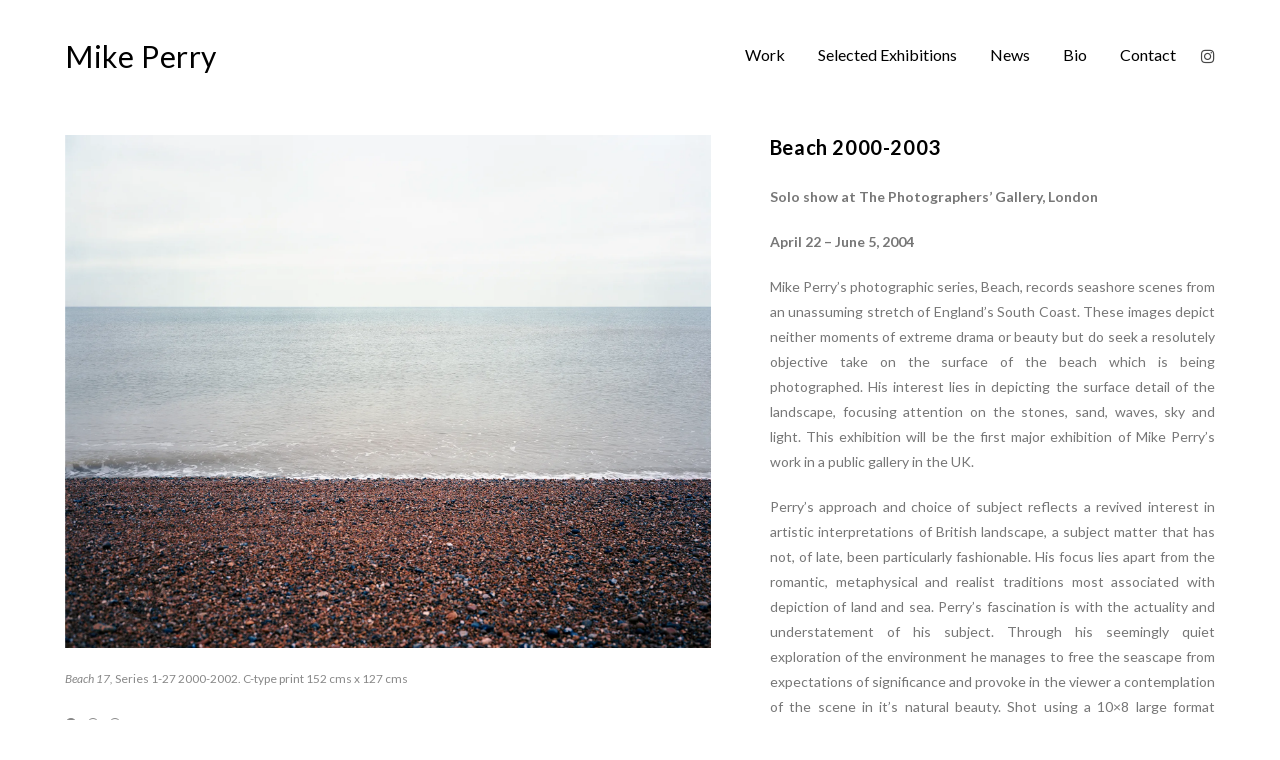

--- FILE ---
content_type: text/html; charset=UTF-8
request_url: https://m-perry.com/portfolio/beach/
body_size: 16353
content:
<!DOCTYPE html>
<html lang="en-GB">
<head>
	<meta charset="UTF-8">
	<meta name="viewport" content="width=device-width, initial-scale=1">
	<link rel="profile" href="http://gmpg.org/xfn/11">
	<link rel="pingback" href="https://m-perry.com/xmlrpc.php">
	<title>Beach  2000-2003 &#8211; Mike Perry</title>
<meta name='robots' content='max-image-preview:large' />
<link rel='dns-prefetch' href='//maps.google.com' />
<link rel='dns-prefetch' href='//stats.wp.com' />
<link rel='dns-prefetch' href='//fonts.googleapis.com' />
<link rel='preconnect' href='//i0.wp.com' />
<link rel='preconnect' href='//c0.wp.com' />
<link rel='preconnect' href='https://fonts.gstatic.com' crossorigin />
<link rel="alternate" type="application/rss+xml" title="Mike Perry &raquo; Feed" href="https://m-perry.com/feed/" />
<link rel="alternate" type="application/rss+xml" title="Mike Perry &raquo; Comments Feed" href="https://m-perry.com/comments/feed/" />
<link rel="alternate" title="oEmbed (JSON)" type="application/json+oembed" href="https://m-perry.com/wp-json/oembed/1.0/embed?url=https%3A%2F%2Fm-perry.com%2Fportfolio%2Fbeach%2F" />
<link rel="alternate" title="oEmbed (XML)" type="text/xml+oembed" href="https://m-perry.com/wp-json/oembed/1.0/embed?url=https%3A%2F%2Fm-perry.com%2Fportfolio%2Fbeach%2F&#038;format=xml" />
<style id='wp-img-auto-sizes-contain-inline-css' type='text/css'>
img:is([sizes=auto i],[sizes^="auto," i]){contain-intrinsic-size:3000px 1500px}
/*# sourceURL=wp-img-auto-sizes-contain-inline-css */
</style>
<style id='wp-emoji-styles-inline-css' type='text/css'>

	img.wp-smiley, img.emoji {
		display: inline !important;
		border: none !important;
		box-shadow: none !important;
		height: 1em !important;
		width: 1em !important;
		margin: 0 0.07em !important;
		vertical-align: -0.1em !important;
		background: none !important;
		padding: 0 !important;
	}
/*# sourceURL=wp-emoji-styles-inline-css */
</style>
<style id='wp-block-library-inline-css' type='text/css'>
:root{--wp-block-synced-color:#7a00df;--wp-block-synced-color--rgb:122,0,223;--wp-bound-block-color:var(--wp-block-synced-color);--wp-editor-canvas-background:#ddd;--wp-admin-theme-color:#007cba;--wp-admin-theme-color--rgb:0,124,186;--wp-admin-theme-color-darker-10:#006ba1;--wp-admin-theme-color-darker-10--rgb:0,107,160.5;--wp-admin-theme-color-darker-20:#005a87;--wp-admin-theme-color-darker-20--rgb:0,90,135;--wp-admin-border-width-focus:2px}@media (min-resolution:192dpi){:root{--wp-admin-border-width-focus:1.5px}}.wp-element-button{cursor:pointer}:root .has-very-light-gray-background-color{background-color:#eee}:root .has-very-dark-gray-background-color{background-color:#313131}:root .has-very-light-gray-color{color:#eee}:root .has-very-dark-gray-color{color:#313131}:root .has-vivid-green-cyan-to-vivid-cyan-blue-gradient-background{background:linear-gradient(135deg,#00d084,#0693e3)}:root .has-purple-crush-gradient-background{background:linear-gradient(135deg,#34e2e4,#4721fb 50%,#ab1dfe)}:root .has-hazy-dawn-gradient-background{background:linear-gradient(135deg,#faaca8,#dad0ec)}:root .has-subdued-olive-gradient-background{background:linear-gradient(135deg,#fafae1,#67a671)}:root .has-atomic-cream-gradient-background{background:linear-gradient(135deg,#fdd79a,#004a59)}:root .has-nightshade-gradient-background{background:linear-gradient(135deg,#330968,#31cdcf)}:root .has-midnight-gradient-background{background:linear-gradient(135deg,#020381,#2874fc)}:root{--wp--preset--font-size--normal:16px;--wp--preset--font-size--huge:42px}.has-regular-font-size{font-size:1em}.has-larger-font-size{font-size:2.625em}.has-normal-font-size{font-size:var(--wp--preset--font-size--normal)}.has-huge-font-size{font-size:var(--wp--preset--font-size--huge)}.has-text-align-center{text-align:center}.has-text-align-left{text-align:left}.has-text-align-right{text-align:right}.has-fit-text{white-space:nowrap!important}#end-resizable-editor-section{display:none}.aligncenter{clear:both}.items-justified-left{justify-content:flex-start}.items-justified-center{justify-content:center}.items-justified-right{justify-content:flex-end}.items-justified-space-between{justify-content:space-between}.screen-reader-text{border:0;clip-path:inset(50%);height:1px;margin:-1px;overflow:hidden;padding:0;position:absolute;width:1px;word-wrap:normal!important}.screen-reader-text:focus{background-color:#ddd;clip-path:none;color:#444;display:block;font-size:1em;height:auto;left:5px;line-height:normal;padding:15px 23px 14px;text-decoration:none;top:5px;width:auto;z-index:100000}html :where(.has-border-color){border-style:solid}html :where([style*=border-top-color]){border-top-style:solid}html :where([style*=border-right-color]){border-right-style:solid}html :where([style*=border-bottom-color]){border-bottom-style:solid}html :where([style*=border-left-color]){border-left-style:solid}html :where([style*=border-width]){border-style:solid}html :where([style*=border-top-width]){border-top-style:solid}html :where([style*=border-right-width]){border-right-style:solid}html :where([style*=border-bottom-width]){border-bottom-style:solid}html :where([style*=border-left-width]){border-left-style:solid}html :where(img[class*=wp-image-]){height:auto;max-width:100%}:where(figure){margin:0 0 1em}html :where(.is-position-sticky){--wp-admin--admin-bar--position-offset:var(--wp-admin--admin-bar--height,0px)}@media screen and (max-width:600px){html :where(.is-position-sticky){--wp-admin--admin-bar--position-offset:0px}}

/*# sourceURL=wp-block-library-inline-css */
</style><style id='global-styles-inline-css' type='text/css'>
:root{--wp--preset--aspect-ratio--square: 1;--wp--preset--aspect-ratio--4-3: 4/3;--wp--preset--aspect-ratio--3-4: 3/4;--wp--preset--aspect-ratio--3-2: 3/2;--wp--preset--aspect-ratio--2-3: 2/3;--wp--preset--aspect-ratio--16-9: 16/9;--wp--preset--aspect-ratio--9-16: 9/16;--wp--preset--color--black: #000000;--wp--preset--color--cyan-bluish-gray: #abb8c3;--wp--preset--color--white: #ffffff;--wp--preset--color--pale-pink: #f78da7;--wp--preset--color--vivid-red: #cf2e2e;--wp--preset--color--luminous-vivid-orange: #ff6900;--wp--preset--color--luminous-vivid-amber: #fcb900;--wp--preset--color--light-green-cyan: #7bdcb5;--wp--preset--color--vivid-green-cyan: #00d084;--wp--preset--color--pale-cyan-blue: #8ed1fc;--wp--preset--color--vivid-cyan-blue: #0693e3;--wp--preset--color--vivid-purple: #9b51e0;--wp--preset--gradient--vivid-cyan-blue-to-vivid-purple: linear-gradient(135deg,rgb(6,147,227) 0%,rgb(155,81,224) 100%);--wp--preset--gradient--light-green-cyan-to-vivid-green-cyan: linear-gradient(135deg,rgb(122,220,180) 0%,rgb(0,208,130) 100%);--wp--preset--gradient--luminous-vivid-amber-to-luminous-vivid-orange: linear-gradient(135deg,rgb(252,185,0) 0%,rgb(255,105,0) 100%);--wp--preset--gradient--luminous-vivid-orange-to-vivid-red: linear-gradient(135deg,rgb(255,105,0) 0%,rgb(207,46,46) 100%);--wp--preset--gradient--very-light-gray-to-cyan-bluish-gray: linear-gradient(135deg,rgb(238,238,238) 0%,rgb(169,184,195) 100%);--wp--preset--gradient--cool-to-warm-spectrum: linear-gradient(135deg,rgb(74,234,220) 0%,rgb(151,120,209) 20%,rgb(207,42,186) 40%,rgb(238,44,130) 60%,rgb(251,105,98) 80%,rgb(254,248,76) 100%);--wp--preset--gradient--blush-light-purple: linear-gradient(135deg,rgb(255,206,236) 0%,rgb(152,150,240) 100%);--wp--preset--gradient--blush-bordeaux: linear-gradient(135deg,rgb(254,205,165) 0%,rgb(254,45,45) 50%,rgb(107,0,62) 100%);--wp--preset--gradient--luminous-dusk: linear-gradient(135deg,rgb(255,203,112) 0%,rgb(199,81,192) 50%,rgb(65,88,208) 100%);--wp--preset--gradient--pale-ocean: linear-gradient(135deg,rgb(255,245,203) 0%,rgb(182,227,212) 50%,rgb(51,167,181) 100%);--wp--preset--gradient--electric-grass: linear-gradient(135deg,rgb(202,248,128) 0%,rgb(113,206,126) 100%);--wp--preset--gradient--midnight: linear-gradient(135deg,rgb(2,3,129) 0%,rgb(40,116,252) 100%);--wp--preset--font-size--small: 13px;--wp--preset--font-size--medium: 20px;--wp--preset--font-size--large: 36px;--wp--preset--font-size--x-large: 42px;--wp--preset--spacing--20: 0.44rem;--wp--preset--spacing--30: 0.67rem;--wp--preset--spacing--40: 1rem;--wp--preset--spacing--50: 1.5rem;--wp--preset--spacing--60: 2.25rem;--wp--preset--spacing--70: 3.38rem;--wp--preset--spacing--80: 5.06rem;--wp--preset--shadow--natural: 6px 6px 9px rgba(0, 0, 0, 0.2);--wp--preset--shadow--deep: 12px 12px 50px rgba(0, 0, 0, 0.4);--wp--preset--shadow--sharp: 6px 6px 0px rgba(0, 0, 0, 0.2);--wp--preset--shadow--outlined: 6px 6px 0px -3px rgb(255, 255, 255), 6px 6px rgb(0, 0, 0);--wp--preset--shadow--crisp: 6px 6px 0px rgb(0, 0, 0);}:where(.is-layout-flex){gap: 0.5em;}:where(.is-layout-grid){gap: 0.5em;}body .is-layout-flex{display: flex;}.is-layout-flex{flex-wrap: wrap;align-items: center;}.is-layout-flex > :is(*, div){margin: 0;}body .is-layout-grid{display: grid;}.is-layout-grid > :is(*, div){margin: 0;}:where(.wp-block-columns.is-layout-flex){gap: 2em;}:where(.wp-block-columns.is-layout-grid){gap: 2em;}:where(.wp-block-post-template.is-layout-flex){gap: 1.25em;}:where(.wp-block-post-template.is-layout-grid){gap: 1.25em;}.has-black-color{color: var(--wp--preset--color--black) !important;}.has-cyan-bluish-gray-color{color: var(--wp--preset--color--cyan-bluish-gray) !important;}.has-white-color{color: var(--wp--preset--color--white) !important;}.has-pale-pink-color{color: var(--wp--preset--color--pale-pink) !important;}.has-vivid-red-color{color: var(--wp--preset--color--vivid-red) !important;}.has-luminous-vivid-orange-color{color: var(--wp--preset--color--luminous-vivid-orange) !important;}.has-luminous-vivid-amber-color{color: var(--wp--preset--color--luminous-vivid-amber) !important;}.has-light-green-cyan-color{color: var(--wp--preset--color--light-green-cyan) !important;}.has-vivid-green-cyan-color{color: var(--wp--preset--color--vivid-green-cyan) !important;}.has-pale-cyan-blue-color{color: var(--wp--preset--color--pale-cyan-blue) !important;}.has-vivid-cyan-blue-color{color: var(--wp--preset--color--vivid-cyan-blue) !important;}.has-vivid-purple-color{color: var(--wp--preset--color--vivid-purple) !important;}.has-black-background-color{background-color: var(--wp--preset--color--black) !important;}.has-cyan-bluish-gray-background-color{background-color: var(--wp--preset--color--cyan-bluish-gray) !important;}.has-white-background-color{background-color: var(--wp--preset--color--white) !important;}.has-pale-pink-background-color{background-color: var(--wp--preset--color--pale-pink) !important;}.has-vivid-red-background-color{background-color: var(--wp--preset--color--vivid-red) !important;}.has-luminous-vivid-orange-background-color{background-color: var(--wp--preset--color--luminous-vivid-orange) !important;}.has-luminous-vivid-amber-background-color{background-color: var(--wp--preset--color--luminous-vivid-amber) !important;}.has-light-green-cyan-background-color{background-color: var(--wp--preset--color--light-green-cyan) !important;}.has-vivid-green-cyan-background-color{background-color: var(--wp--preset--color--vivid-green-cyan) !important;}.has-pale-cyan-blue-background-color{background-color: var(--wp--preset--color--pale-cyan-blue) !important;}.has-vivid-cyan-blue-background-color{background-color: var(--wp--preset--color--vivid-cyan-blue) !important;}.has-vivid-purple-background-color{background-color: var(--wp--preset--color--vivid-purple) !important;}.has-black-border-color{border-color: var(--wp--preset--color--black) !important;}.has-cyan-bluish-gray-border-color{border-color: var(--wp--preset--color--cyan-bluish-gray) !important;}.has-white-border-color{border-color: var(--wp--preset--color--white) !important;}.has-pale-pink-border-color{border-color: var(--wp--preset--color--pale-pink) !important;}.has-vivid-red-border-color{border-color: var(--wp--preset--color--vivid-red) !important;}.has-luminous-vivid-orange-border-color{border-color: var(--wp--preset--color--luminous-vivid-orange) !important;}.has-luminous-vivid-amber-border-color{border-color: var(--wp--preset--color--luminous-vivid-amber) !important;}.has-light-green-cyan-border-color{border-color: var(--wp--preset--color--light-green-cyan) !important;}.has-vivid-green-cyan-border-color{border-color: var(--wp--preset--color--vivid-green-cyan) !important;}.has-pale-cyan-blue-border-color{border-color: var(--wp--preset--color--pale-cyan-blue) !important;}.has-vivid-cyan-blue-border-color{border-color: var(--wp--preset--color--vivid-cyan-blue) !important;}.has-vivid-purple-border-color{border-color: var(--wp--preset--color--vivid-purple) !important;}.has-vivid-cyan-blue-to-vivid-purple-gradient-background{background: var(--wp--preset--gradient--vivid-cyan-blue-to-vivid-purple) !important;}.has-light-green-cyan-to-vivid-green-cyan-gradient-background{background: var(--wp--preset--gradient--light-green-cyan-to-vivid-green-cyan) !important;}.has-luminous-vivid-amber-to-luminous-vivid-orange-gradient-background{background: var(--wp--preset--gradient--luminous-vivid-amber-to-luminous-vivid-orange) !important;}.has-luminous-vivid-orange-to-vivid-red-gradient-background{background: var(--wp--preset--gradient--luminous-vivid-orange-to-vivid-red) !important;}.has-very-light-gray-to-cyan-bluish-gray-gradient-background{background: var(--wp--preset--gradient--very-light-gray-to-cyan-bluish-gray) !important;}.has-cool-to-warm-spectrum-gradient-background{background: var(--wp--preset--gradient--cool-to-warm-spectrum) !important;}.has-blush-light-purple-gradient-background{background: var(--wp--preset--gradient--blush-light-purple) !important;}.has-blush-bordeaux-gradient-background{background: var(--wp--preset--gradient--blush-bordeaux) !important;}.has-luminous-dusk-gradient-background{background: var(--wp--preset--gradient--luminous-dusk) !important;}.has-pale-ocean-gradient-background{background: var(--wp--preset--gradient--pale-ocean) !important;}.has-electric-grass-gradient-background{background: var(--wp--preset--gradient--electric-grass) !important;}.has-midnight-gradient-background{background: var(--wp--preset--gradient--midnight) !important;}.has-small-font-size{font-size: var(--wp--preset--font-size--small) !important;}.has-medium-font-size{font-size: var(--wp--preset--font-size--medium) !important;}.has-large-font-size{font-size: var(--wp--preset--font-size--large) !important;}.has-x-large-font-size{font-size: var(--wp--preset--font-size--x-large) !important;}
/*# sourceURL=global-styles-inline-css */
</style>

<style id='classic-theme-styles-inline-css' type='text/css'>
/*! This file is auto-generated */
.wp-block-button__link{color:#fff;background-color:#32373c;border-radius:9999px;box-shadow:none;text-decoration:none;padding:calc(.667em + 2px) calc(1.333em + 2px);font-size:1.125em}.wp-block-file__button{background:#32373c;color:#fff;text-decoration:none}
/*# sourceURL=/wp-includes/css/classic-themes.min.css */
</style>
<link rel='stylesheet' id='ionicons-css' href='https://m-perry.com/wp-content/themes/fortun/css/ionicons.min.css?ver=2.0.1' type='text/css' media='all' />
<link rel='stylesheet' id='font-awesome-css' href='https://m-perry.com/wp-content/themes/fortun/css/font-awesome.min.css?ver=4.7' type='text/css' media='all' />
<link rel='stylesheet' id='pe-stroke-css' href='https://m-perry.com/wp-content/themes/fortun/css/Pe-icon-7-stroke.min.css?ver=1.2.0' type='text/css' media='all' />
<link rel='stylesheet' id='pe-filled-css' href='https://m-perry.com/wp-content/themes/fortun/css/Pe-icon-7-filled.min.css?ver=1.2.0' type='text/css' media='all' />
<link rel='stylesheet' id='linea-arrows-css' href='https://m-perry.com/wp-content/themes/fortun/css/linea-arrows.min.css?ver=1.0' type='text/css' media='all' />
<link rel='stylesheet' id='linea-basic-css' href='https://m-perry.com/wp-content/themes/fortun/css/linea-basic.min.css?ver=1.0' type='text/css' media='all' />
<link rel='stylesheet' id='linea-elaboration-css' href='https://m-perry.com/wp-content/themes/fortun/css/linea-elaboration.min.css?ver=1.0' type='text/css' media='all' />
<link rel='stylesheet' id='linea-ecommerce-css' href='https://m-perry.com/wp-content/themes/fortun/css/linea-ecommerce.min.css?ver=1.0' type='text/css' media='all' />
<link rel='stylesheet' id='linea-software-css' href='https://m-perry.com/wp-content/themes/fortun/css/linea-software.min.css?ver=1.0' type='text/css' media='all' />
<link rel='stylesheet' id='linea-music-css' href='https://m-perry.com/wp-content/themes/fortun/css/linea-music.min.css?ver=1.0' type='text/css' media='all' />
<link rel='stylesheet' id='linea-weather-css' href='https://m-perry.com/wp-content/themes/fortun/css/linea-weather.min.css?ver=1.0' type='text/css' media='all' />
<link rel='stylesheet' id='webfont-medical-icons-css' href='https://m-perry.com/wp-content/themes/fortun/css/wfmi-style.min.css?ver=1.0' type='text/css' media='all' />
<link rel='stylesheet' id='fortun-plugins-style-css' href='https://m-perry.com/wp-content/themes/fortun/css/fortun-plugins.css?ver=6.9' type='text/css' media='all' />
<link rel='stylesheet' id='fortun-bootstrap-css' href='https://m-perry.com/wp-content/themes/fortun/css/fortun.css?ver=6.9' type='text/css' media='all' />
<link rel='stylesheet' id='fortun-style-css' href='https://m-perry.com/wp-content/themes/fortun/style.css?ver=1.2.5' type='text/css' media='all' />
<link rel='stylesheet' id='fortun-style-demo17-css' href='https://m-perry.com/wp-content/themes/fortun/css/demo17.css?ver=1.2.5' type='text/css' media='all' />
<link rel='stylesheet' id='fortun-responsive-css' href='https://m-perry.com/wp-content/themes/fortun/css/responsive.css?ver=1.2.5' type='text/css' media='all' />
<link rel='stylesheet' id='fortun-fonts-css' href='//fonts.googleapis.com/css?family=Poppins%3A600%7CSource+Sans+Pro%3A400%2C600%2C700&#038;ver=6.9' type='text/css' media='all' />
<link rel='stylesheet' id='fortun-custom-styles-css' href='https://m-perry.com/wp-content/themes/fortun/css/custom.css?ver=6.9' type='text/css' media='all' />
<style id='fortun-custom-styles-inline-css' type='text/css'>
body{
				visibility: hidden;
			}/* Container */
		@media (min-width:768px) {
			.container {
				width: 670px;
			}
			.boxed{
				width: 750px;
			}
		}
		@media (min-width:992px) {
			.container, .container .megamenu .sub-menu {
				width: 870px;
			}
			.boxed{
				width: 970px;
			}
		}
		@media (min-width:1200px) {
			.container, .container .megamenu .sub-menu {
				width: 870px;
			}
			.boxed{
				width: 1170px;
			}
		}
		@media (min-width:1500px) {
			.container, .container .megamenu .sub-menu{
				width: 870px;
			}
			.boxed{
				width: 1170px;
			}
		}.header-icon img{
				max-height:64px;
				height:64px;
			}
			@media (max-width: 767px) {	
				.header-icon img {
					max-height:28px;
				}
			}.nav-menu{
					line-height: 110px;
				}
				.header-menu-icons{
					margin: 39px 0px;
				}
				.toggle-nav-menu{
					padding: 30px 0px;
				}
				@media (max-width: 767px) {	
					.header-menu-icons{
						margin:14px 0;
					}
					.toggle-nav-menu{
						padding: 12px 0px;
					}
				}/* Fortun Custom CSS */
		body{
			font-size: 14px;
			line-height: ;
			text-transform: none;
		}
		h1, .h1{
			font-size: 24px;
		}
		h2, .h2{
			font-size: 24px;
		}
		h3, .h3{
			font-size: 20px;
		}
		h4, .h4{
			font-size: 16px;
		}
		h5, .h5{
			font-size: 20px;
		}
		h6, .h6{
			font-size: 12px;
		}
		ul.nav-menu-content >li, div.nav-menu-content ul > li, ul.nav-menu-content >li >a, div.nav-menu-content ul > li > a{
			font-size: 16px;
		}
		.nav-menu a, .tab-nav-menu a{
			text-transform: none;
		}
		.burg-text{
			color: ;
		}
		@media (max-width: 1199px) {
			.header-navigation-menu.strip-header-menu{
				background-color: rgba(248,246,246,1);
			}
		}
		@media (min-width: 1200px) {
			.strip-header-menu .activeBurg.burg:before, .strip-header-menu .activeBurg.burg:after{
				background-color: ;
			}
			.strip-header-menu.header-sticky.top-sticky .toggle-nav-menu-additional .activeBurg.burg:before, .strip-header-menu.header-sticky.top-sticky .toggle-nav-menu-additional .activeBurg.burg:after{
				background-color: ;
			}
		}
		.header-sticky.top-sticky .toggle-nav-menu-additional .burg-text{
			color: ;
		}
		
		h1, h2, h3, h4, h5, h6,.h1,.h2,.h3,.h4,.h5,.h6, .primary-typo, .vc_tta-title-text{
			line-height: ;
			text-transform: none;
		}
		.section-sub-heading-text, .additional-typo{
			line-height: ;
			text-transform: none;
		}

		.has-menu-button ul.nav-menu-content >li:last-child >a, .has-menu-button div.nav-menu-content >ul >li:last-child >a{
			font-size: 14px;
		}
		.has-menu-button ul.nav-menu-content >li:last-child >a, .has-menu-button div.nav-menu-content >ul >li:last-child >a{
			color: #FFFFFF !important;
		}

		.special-typo{
			line-height: ;
			text-transform: none;
		}

		.preloader-style-2 .cssload-loader:before{
			border-color: #FFFFFF;
		}

		/* Fortun Custom Colors */
		blockquote{
			border-color: #000000;
		}

		/* Buttons */
		.btn-default, input.btn-default {
			color: #fff;
			background-color: #333333;
			border-color: #333333;
		}
		.btn-default:hover, input.btn-default:hover {
			color: #333333;
			background-color: transparent;
			border-color: #333333;
		}
		.btn-primary, input.btn-primary {
			color: #fff;
			background-color: ;
			border-color: ;
		}
		.btn-primary:hover, input.btn-primary:hover{
			color: ;
			background-color: transparent;
			border-color: ;
		}
		.btn-accent, input.btn-accent {
			color: #fff;
			background-color: #000000;
			border-color: #000000;
		}
		.btn-accent:hover, input.btn-accent:hover {
			color: #000000;
			background-color: transparent;
			border-color: #000000;
		}
		.btn-alt, .btn-alt:focus, .btn-alt:hover, input.btn-alt, input.btn-alt:focus, input.btn-alt:hover {
			background-color: transparent;
		}
		.btn-default.btn-alt, input.btn-default.btn-alt {
			color: #333333;
			border-color: #333333;
		}
		.btn-primary.btn-alt, input.btn-primary.btn-alt {
			color: ;
			border-color: ;
		}
		.btn-accent.btn-alt, input.btn-accent.btn-alt {
			color: #000000;
			border-color: #000000;
		}
		.btn-default.btn-alt:hover, input.btn-default.btn-alt:hover {
			background-color: #333333;
			color: #fff;
			border-color: #333333;
		}
		.btn-primary.btn-alt:hover, input.btn-primary.btn-alt:hover {
			background-color: ;
			color: #fff;
			border-color: ;
		}
		.btn-accent.btn-alt:hover, input.btn-accent.btn-alt:hover {
			background-color: #000000;
			color: #fff;
			border-color: #000000;
		}
		.btn-link {
			color: ;
			border-color: transparent;
		}
		.btn-link:hover {
			border-color: ;
		}
		
		/* Custom colors */
		.additional-nav-menu a:hover, .nav-menu-content li a:hover, .nav-menu-content li a:active, .nav-menu-content li.current-menu-item:not(.current_page_item) > a, .nav-menu-content li ul li.current-menu-item:not(.current_page_item) > a, .nav-menu-content li.current-menu-item:not(.current_page_item) > a:hover, .nav-menu-content li ul li.current-menu-item:not(.current_page_item) > a:hover, .tab-nav-menu a:hover, .header-toggle ul a:hover, .post-author a, .post-sharing-buttons a:hover, .widget_fortun_social_icons a:hover, .sidebar .widget-title, .filter a:hover, .filter a:focus, .filter a.active, .section-heading-icon, .agni_custom_heading i{
			color: #000000;
		}
		.nav-menu-content li.current-menu-item:not(.current_page_item) > a, .nav-menu-content li ul li.current-menu-item:not(.current_page_item) > a, .nav-menu-content li.current-menu-item:not(.current_page_item) > a:hover, .nav-menu-content li ul li.current-menu-item:not(.current_page_item) > a:hover{
			color: #000000;
		}
		.nav-menu-content .current_page_ancestor .current-menu-item:not(.current_page_item) > a {
		    color:#000000;
		}
		.nav-menu-content .current_page_ancestor .current-menu-item:not(.current_page_item) > a:hover {
			color:#000000;
		}

		.sticky:before, .owl-dot.active span, .page-numbers li span:not(.dots), .blog-single-post .tags-links a, .pricing-style-1 .pricing-title, #jpreBar{
			background-color: #000000;
		}
		.owl-dot span, #fp-nav ul li a.active span,
#fp-nav ul li:hover a.active span, #multiscroll-nav li .active span, .slides-pagination a.current, .entry-title:after, .page-numbers li span:not(.dots), .widget_fortun_social_icons a:hover, .sidebar .widget-title, .member-meta, .milestone-style-1  .mile-count h3:after, .feature-box-title:after{
			border-color: #000000;
		}

		input[type="text"], input[type="email"], input[type="url"], input[type="password"], input[type="search"], textarea, a, .h1, .h2, .h3, .h4, .h5, .h6, h1, h2, h3, h4, h5, h6, .h1 .small, .h1 small, .h2 .small, .h2 small, .h3 .small, .h3 small, .h4 .small, .h4 small, .h5 .small, .h5 small, .h6 .small, .h6 small, h1 .small, h1 small, h2 .small, h2 small, h3 .small, h3 small, h4 .small, h4 small, h5 .small, h5 small, h6 .small, h6 small, .toggle-nav-menu, .slides-navigation a, .portfolio-navigation-container .post-navigation a, .footer-bar .textwidget i{
			color: ;
		}
		.nav-tabs-style-3 .nav-tabs li.active, .divide-line span, .accordion-style-3 .panel-title:not(.collapsed){
			background-color: ;
		}
		.nav-tabs-style-1 .nav-tabs li.active a, .nav-tabs li a:hover, .nav-tabs li a:focus, .nav-tabs-style-2 .nav-tabs li.active, .accordion-style-1 .panel-title, .accordion-style-1 .panel-title.collapsed:hover, .accordion-style-1 .panel-title.collapsed:focus, .accordion-style-3 .panel-title:not(.collapsed){
			border-color: ;
		}

		body, .post-sharing-buttons a, .widget_fortun_instagram_feed .follow-link{
			color: #333333;
		}
		.widget_fortun_instagram_feed .follow-link{
			border-color: #333333;
		}

		/* General & Contact form buttons */
		.btn-default {
			background-color: #333333;
			border-color: #333333;
		}
		.btn-default:hover {
			color: #333333;
			background-color: transparent;
		}
		.btn-primary {
			background-color: ;
			border-color: ;
		}
		.btn-primary:hover {
			color: ;
			background-color: transparent;
		}
		.btn-accent {
			background-color: #000000;
			border-color: #000000;
		}
		.btn-accent:hover {
			color: #000000;
			background-color: transparent;
		}
		.btn-alt, .btn-alt:focus, .btn-alt:hover {
			background-color: transparent;
		}
		.btn-default.btn-alt {
			color: #333333;
		}
		.btn-primary.btn-alt {
			color: ;
		}
		.btn-accent.btn-alt {
			color: #000000;
		}
		.btn-default.btn-alt:hover {
			background-color: #333333;
			color: #fff;
		}
		.btn-primary.btn-alt:hover {
			background-color: ;
			color: #fff;
		}
		.btn-accent.btn-alt:hover {
			background-color: #000000;
			color: #fff;
		}
		.btn-link {
			color: ;
			border-color: transparent;
		}
		.btn-link:hover {
			border-color: ;
		}

		.has-padding, .has-padding .top-padding, .has-padding .bottom-padding, .has-padding .header-sticky, .has-padding .header-top-bar, .has-padding .header-navigation-menu{
			border-width: 50px;
		}
		@media (max-width:767px) {
			.has-padding, .has-padding .top-padding, .has-padding .bottom-padding{
				border-width: 0;
			}
		}
		@media (min-width:1200px) {
			.has-padding .side-header-menu{
				margin-left: 50px;
				margin-top: 50px;
				bottom: 50px;
			}
		}
		@media (min-width:768px) {
			.has-padding .mfp-main .mfp-container{
				border-width: 50px;
			}
		}
		.has-padding, .has-padding .top-padding, .has-padding .bottom-padding, .has-padding .header-top-bar, .has-padding .header-navigation-menu, .has-padding .mfp-main .mfp-container{
			border-color: #fff;
		}

		.toggle-circled{
		    border-color: #474747;
		}
		.header-social a, .header-toggle a, .header-toggle span{
		    color: #474747;
		}
		.header-toggle ul a:hover{
		    color: #ff655c;
		}
		.header-sticky.top-sticky:not(.side-header-menu) .header-menu-icons-additional-color .toggle-circled{
		    border-color: ;
		}
		.header-sticky.top-sticky:not(.side-header-menu) .header-menu-icons-additional-color .header-social a, .header-sticky.top-sticky:not(.side-header-menu) .header-menu-icons-additional-color .header-toggle a, .header-sticky.top-sticky:not(.side-header-menu) .header-menu-icons-additional-color .header-toggle span{
		    color: ;
		}
		.header-sticky.top-sticky:not(.side-header-menu) .header-menu-icons-additional-color .header-toggle ul a:hover{
		    color: ;
		}
		
		.toggle-nav-menu{
			color: #000000;
		}
		.header-sticky.top-sticky .toggle-nav-menu.toggle-nav-menu-additional{
			color: ;
		}
		/*.burg-text{
			color: #000000;
		}*/
		.burg, .burg:before, .burg:after{
			background-color: #000000;
		}
		.activeBurg{
			background-color: transparent !important;
		}

		.header-sticky.top-sticky .toggle-nav-menu-additional .burg, .header-sticky.top-sticky .toggle-nav-menu-additional .burg:before, .header-sticky.top-sticky .toggle-nav-menu-additional .burg:after{
			background-color: ;
		}
		.activeBurg.burg, .activeBurg.burg:before, .activeBurg.burg:after{
			background-color: #000000;
		}
		.header-sticky.top-sticky .toggle-nav-menu-additional .activeBurg.burg, .header-sticky.top-sticky .toggle-nav-menu-additional .activeBurg.burg:before, .header-sticky.top-sticky .toggle-nav-menu-additional .activeBurg.burg:after{
			background-color: #000000;
		}
		.header-navigation-menu .header-menu-content, .side-header-menu .tab-nav-menu, .reverse_skin.header-sticky.top-sticky.header-navigation-menu.header-menu-border-additional:not(.side-header-menu) .header-menu-content, .reverse_skin.header-sticky.top-sticky.side-header-menu.header-menu-border-additional:not(.side-header-menu) .tab-nav-menu{
			border-left:0;
			border-right:0;
			border-top: 0px;
			border-bottom: 0px;
			border-style: solid;
		}
		.header-sticky.top-sticky.header-navigation-menu.header-menu-border-additional:not(.side-header-menu) .header-menu-content, .header-sticky.top-sticky.side-header-menu.header-menu-border-additional:not(.side-header-menu) .tab-nav-menu, .reverse_skin.header-navigation-menu .header-menu-content, .reverse_skin.side-header-menu .tab-nav-menu{
			border-top: 0px;
			border-bottom: 0px;
			border-style: solid;
		}
		
		
		/* Reverse Skin */
		.reverse_skin .toggle-circled{
		    border-color: ;
		}
		.reverse_skin .header-social a, .reverse_skin .header-toggle a, .reverse_skin .header-toggle span{
		    color: ;
		}
		.reverse_skin .header-toggle ul a:hover{
		    color: ;
		}
		.reverse_skin.header-sticky.top-sticky:not(.side-header-menu) .header-menu-icons-additional-color .toggle-circled{
		    border-color: #474747;
		}
		.reverse_skin.header-sticky.top-sticky:not(.side-header-menu) .header-menu-icons-additional-color .header-social a, .reverse_skin.header-sticky.top-sticky:not(.side-header-menu) .header-menu-icons-additional-color .header-toggle a, .reverse_skin.header-sticky.top-sticky:not(.side-header-menu) .header-menu-icons-additional-color .header-toggle span{
		    color: #474747;
		}
		.reverse_skin.header-sticky.top-sticky:not(.side-header-menu) .header-menu-icons-additional-color .header-toggle ul a:hover{
		    color: #ff655c;
		}
		
		.reverse_skin .toggle-nav-menu{
			color: ;
		}
		.reverse_skin.header-sticky.top-sticky .toggle-nav-menu.toggle-nav-menu-additional{
			color: #000000;
		}
		.reverse_skin .burg, .reverse_skin .burg:before, .reverse_skin .burg:after{
			background-color: ;
		}

		.reverse_skin.header-sticky.top-sticky .toggle-nav-menu-additional .burg, .reverse_skin.header-sticky.top-sticky .toggle-nav-menu-additional .burg:before, .reverse_skin.header-sticky.top-sticky .toggle-nav-menu-additional .burg:after{
			background-color: #000000;
		}
		.reverse_skin .activeBurg.burg, .reverse_skin .activeBurg.burg:before, .reverse_skin .activeBurg.burg:after{
			background-color: #000000;
		}
		.reverse_skin.header-sticky.top-sticky .toggle-nav-menu-additional .activeBurg.burg, .reverse_skin.header-sticky.top-sticky .toggle-nav-menu-additional .activeBurg.burg:before, .reverse_skin.header-sticky.top-sticky .toggle-nav-menu-additional .activeBurg.burg:after{
			background-color: #000000;
		}

		.footer-social .circled{
			color: #000;
		}
		.footer-social a, .footer-social .circled{
			color: #000;
		}
		.footer-social .circled{
			border-color: #000;
		}
		.footer-social a:hover, .footer-social .circled:hover{
			color: #ff655c;
		}
		.footer-social .circled:hover{
			border-color: #ff655c;
		}
		.activeBurg.burg, .header-sticky.top-sticky .toggle-nav-menu-additional .activeBurg.burg, .reverse_skin .activeBurg.burg, .reverse_skin.header-sticky.top-sticky .toggle-nav-menu-additional .activeBurg.burg{
			background-color: transparent;
		}
		.portfolio-navigation-container .post-navigation a {
		    background-color: transparent;
		}
#header{
   margin: 0 auto;
}
/* your styles here & you can delete above reference */
.portfolio-navigation-container .portfolio-navigation .nav-links {
    display: block;
    width: 100%;
    right: 0px;
    left: 0;
    background-color: #ffffff;
}
.agni-gallery-figure figcaption {
    position: inherit;
    bottom: 0;
    left: 0;
    padding: 2px 12px;
    color: #888;
    font-size: 85%;
}
.owl-dots {
    text-align: right;
    margin-top: 20px;
}
.portfolio-single-media .agni-image-figure figcaption, .portfolio-single-media .agni-gallery-figure figcaption {
    padding: 10px 0px;
}
.portfolio-single-layout-side .portfolio-entry-content {
    max-height: 100%;
    overflow-y: hidden;
}
.portfolio-single-layout-side .portfolio-single-content:last-child .portfolio-single-content-inner, .has-fullwidth .portfolio-single-layout-side .portfolio-single-content:first-child .portfolio-single-content-inner {
    padding-left: 0%;
}
.portfolio-bottom-caption {
    padding: 5px 0px;
}
.footer-social .social-icons {
    display: none;
}
.portfolio-single-layout-side .portfolio-single-content:last-child .portfolio-single-content-inner, .has-fullwidth .portfolio-single-layout-side .portfolio-single-content:first-child .portfolio-single-content-inner {
    padding-left: 1em;
    padding-right: 1em;
}
.mfp-image-popup .mfp-arrow {
    position: absolute;
    color: #fff;
    opacity: 0.7;
    margin: 0;
    top: 52%;
    margin-top: -55px;
    padding: 0;
    -webkit-tap-highlight-color: rgba(0, 0, 0, 0);
}
.has-fullwidth:not(.has-container) .page-container {
    padding: 15px;
}
.container, .container-fluid {
    margin-right: auto;
    margin-left: auto;
    padding-left: 0px;
    padding-right: 0px;
}
.footer-text {
    font-size: 80%;
    color: #999;
    padding: 10px 15px;
}
.fullwidth-header-menu .header-menu-content, .fullwidth-header-menu.header-top-bar {
    padding: 0 0px;
}
.header-menu-flex {
    display: -webkit-box;
    display: -webkit-flex;
    display: -ms-flexbox;
    display: flex;
    -webkit-box-orient: horizontal;
    -webkit-box-direction: normal;
    -webkit-flex-direction: row;
    -ms-flex-direction: row;
    flex-direction: row;
    -webkit-box-align: center;
    -webkit-align-items: center;
    -ms-flex-align: center;
    align-items: center;
    -webkit-box-pack: justify;
    -webkit-justify-content: space-between;
    -ms-flex-pack: justify;
    justify-content: space-between;
    padding: 15px;
}
.portfolio-bottom-caption-title a {
    font-size: 80%;
    font-weight: 400;
}
    .has-fullwidth:not(.has-container) .page-container {
    padding: 0px 15px;
    padding-top: 0px;
    padding-right: 15px;
    padding-bottom: 0px;
    padding-left: 15px;
}
.has-fullwidth-column-no-padding > .agni_column > .agni_column-inner {
    padding-left: 0;
    padding-right: 0;
    padding-top: 0px !important;
}
.sticky:before, .owl-dot.active span, .page-numbers li span:not(.dots), .blog-single-post .tags-links a, .pricing-style-1 .pricing-title, #jpreBar {
    background-color: #888;
}
.owl-dot span, #fp-nav ul li a.active span, #fp-nav ul li:hover a.active span, #multiscroll-nav li .active span, .slides-pagination a.current, .entry-title:after, .page-numbers li span:not(.dots), .widget_fortun_social_icons a:hover, .sidebar .widget-title, .member-meta, .milestone-style-1 .mile-count h3:after, .feature-box-title:after {
    border-color: #888;
}

.header-menu-flex {
    padding: 15px;
    padding-top: 0px;
    padding-right: 15px;
    padding-bottom: 0px;
    padding-left: 15px;
}
.container .megamenu .sub-menu {
    max-width: 870px;
}

.has-fullwidth:not(.has-container) .page-row {
    margin: 0;
    padding-top: 2%;
}
.page .has-margin, .blog .has-margin {
    padding: 2% 0;
}
.portfolio-single-container {
    padding-top: 2%;
    padding-bottom: 2%;
}
.portfolio-navigation-container .portfolio-navigation .nav-links {
    display: none;
    width: 100%;
    right: 0px;
    left: 0;
    background-color: #ffffff;
}
.has-fullwidth .portfolio-single-container {
    padding-top: 2%;
    overflow: hidden;
}
.blog .col-md-offset-2 {
    margin-left: 0;
}
.blog .col-md-8 {
    width: 100%;
}
.blog-single-post-content .container {
    width: 100%;
    padding: 15px;
}
.blog-single-post .entry-meta {
    display: none;
}
.blog-single-post .post-navigation, .author-bio {
    display: none;
}
.has-padding, .has-padding .top-padding, .has-padding .bottom-padding, .has-padding .header-sticky, .has-padding .header-top-bar, .has-padding .header-navigation-menu {
    border-width: 0px 50px 0px 50px;
}
.has-fullwidth .portfolio-single-layout-side .portfolio-single-content:last-child .portfolio-single-content-inner, .portfolio-single-layout-side .portfolio-single-content:first-child .portfolio-single-content-inner {
    padding-right: 15px;
}
.portfolio-single-layout-side .portfolio-entry-content {
    max-height: 100%;
    overflow-y: hidden;
    text-align: justify;
}
.portfolio-title {
    font-size: 20px;
    margin-top: 0;
    margin-bottom: 10px;
    color: black;
}
body, .default-typo {
    font-family: Lato,Arial, Helvetica, sans-serif;
    letter-spacing: 0em;
    font-weight: 400;
    font-style: normal;
    color: #777;
}
.blog-single-post .entry-content img {
    margin-top: 0px;
    margin-bottom: 0px;
}
.blog-single-post-content .container {
    width: 100%;
    padding: 0px;
}
h1, h2, h3, h4, h5, h6, .blog-post .entry-title a, .blog .posted-on a {
    color: #333;
}
.agni-gallery .carousel-gallery {
    margin-left: 0;
    margin-right: 0;
    margin-bottom: 20px;
}
.blog-single-post .no-sidebar .entry-content figure:not(.alignleft):not(.alignright):not(.aligncenter) img {
    width: auto;
    max-width: 100%;
}
.blog-single-post .no-sidebar .entry-thumbnail, .blog-single-post .no-sidebar .entry-content figure:not(.alignleft):not(.alignright):not(.aligncenter) img {
    max-width: 100%;
    margin-left: 0px;
    width: calc(100% + 10vw);
}
.wp-caption-text {
    text-align: left;
}
.portfolio-single-media .agni-image-figure figcaption, .portfolio-single-media .agni-gallery-figure figcaption {
    padding: 20px 0px 50px 0px;
}
.owl-dots {
    text-align: left;
    margin-top: 20px;
}
.portfolio-single-media .owl-controls {
    margin: 0;
    position: absolute;
    bottom: 10px;
    right: 0;
    left: -5px;
}
.mfp-image-popup .mfp-arrow {
    position: absolute;
    color: #999;
    opacity: 0.7;
    margin: 0;
    top: 52%;
    margin-top: -55px;
    padding: 0;
    -webkit-tap-highlight-color: rgba(0, 0, 0, 0);
}
.agni-slide-content-container {
    -webkit-box-align: start;
    -ms-flex-align: start;
    align-items: flex-start;
    width: 100%;
}
.wp-caption .wp-caption-text {
    margin: 0.4em 0;
}

.safari .owl-item{
    -webkit-transform: translateZ(0) scale(1.0, 1.0);
}
.agni-slide-bg-image {
    /* height: 100%; */
    height: 90vh !important;
    
}
.single-post .entry-thumbnail{
display: none;

}
.entry-meta .cat-links {
    display: none !important;
}
.h4, .h5, .h6, h4, h5, h6 {
    margin-top: 11px;
    margin-bottom: 30px;
}
.overlay {
    position: absolute;
    top: 0
px
;
    left: 0
px
;
    bottom: 0
px
;
    width: 100%;
    background-color: rgb(0 0 0 / 40%);
}
/*# sourceURL=fortun-custom-styles-inline-css */
</style>
<link rel='stylesheet' id='agni-custom-font-css' href='https://m-perry.com/wp-content/plugins/agni-fortun-plugin/inc/agni-custom-fonts/css/custom.css?ver=6.9' type='text/css' media='all' />
<link rel="preload" as="style" href="https://fonts.googleapis.com/css?family=Lato:100,300,400,700,900,100italic,300italic,400italic,700italic,900italic&#038;display=swap&#038;ver=1718488214" /><link rel="stylesheet" href="https://fonts.googleapis.com/css?family=Lato:100,300,400,700,900,100italic,300italic,400italic,700italic,900italic&#038;display=swap&#038;ver=1718488214" media="print" onload="this.media='all'"><noscript><link rel="stylesheet" href="https://fonts.googleapis.com/css?family=Lato:100,300,400,700,900,100italic,300italic,400italic,700italic,900italic&#038;display=swap&#038;ver=1718488214" /></noscript><script type="text/javascript" src="https://c0.wp.com/c/6.9/wp-includes/js/jquery/jquery.min.js" id="jquery-core-js"></script>
<script type="text/javascript" src="https://c0.wp.com/c/6.9/wp-includes/js/jquery/jquery-migrate.min.js" id="jquery-migrate-js"></script>
<script type="text/javascript" id="jquery-migrate-js-after">
/* <![CDATA[ */
(function($) {jQuery(document).ready(function(){


}); })(jQuery)
//# sourceURL=jquery-migrate-js-after
/* ]]> */
</script>
<script type="text/javascript" src="//maps.google.com/maps/api/js?ver=6.9" id="googleapi-js"></script>
<script></script><link rel="https://api.w.org/" href="https://m-perry.com/wp-json/" /><link rel="alternate" title="JSON" type="application/json" href="https://m-perry.com/wp-json/wp/v2/portfolio/1612" /><link rel="EditURI" type="application/rsd+xml" title="RSD" href="https://m-perry.com/xmlrpc.php?rsd" />
<meta name="generator" content="WordPress 6.9" />
<link rel="canonical" href="https://m-perry.com/portfolio/beach/" />
<link rel='shortlink' href='https://m-perry.com/?p=1612' />
		<script type="text/javascript">
			var _statcounter = _statcounter || [];
			_statcounter.push({"tags": {"author": "m-perry"}});
		</script>
			<style>img#wpstats{display:none}</style>
		<style type="text/css">.recentcomments a{display:inline !important;padding:0 !important;margin:0 !important;}</style><meta name="generator" content="Redux 4.3.20" /><meta name="generator" content="Powered by WPBakery Page Builder - drag and drop page builder for WordPress."/>
<style id="fortun_options-dynamic-css" title="dynamic-css" class="redux-options-output">h1, h2, h3, h4, h5, h6,.h1,.h2,.h3,.h4,.h5,.h6, .primary-typo, .vc_tta-title-text{font-family:Lato,Arial, Helvetica, sans-serif;letter-spacing:0.03em;font-weight:700;font-style:normal;font-display:swap;}.section-sub-heading-text, .additional-typo{font-family:Lato,Arial, Helvetica, sans-serif;letter-spacing:0.03em;font-weight:normal;font-style:normal;font-display:swap;}body, .default-typo{font-family:Lato,Arial, Helvetica, sans-serif;font-weight:normal;font-style:normal;font-display:swap;}.special-typo{font-family:Lato,Arial, Helvetica, sans-serif;font-weight:normal;font-style:normal;font-display:swap;}.container{padding-right:15px;padding-left:15px;}.header-icon .logo-text.logo-main{font-family:Lato,Arial, Helvetica, sans-serif;letter-spacing:0.02em;font-weight:400;color:#000;font-display:swap;}.header-sticky.top-sticky .header-icon .logo-text.logo-additional{font-family:Lato;letter-spacing:0.02em;font-weight:400;color:#000;font-display:swap;}.header-navigation-menu, .nav-menu-content .sub-menu, .reverse_skin.header-sticky.top-sticky.header-navigation-menu.header-additional-bg-color:not(.side-header-menu), .tab-nav-menu, .border-header-menu + .border-header-menu-footer, .border-header-menu-right, .border-header-menu-left{background:#ffffff;}.tab-nav-menu{background:rgba(252,252,252,0.9);}.nav-menu a, .tab-nav-menu a{font-family:Lato;letter-spacing:0em;font-weight:normal;font-display:swap;}.nav-menu a,.nav-menu-content li a,.tab-nav-menu a,.reverse_skin.header-sticky.top-sticky:not(.side-header-menu) .nav-menu.nav-menu-additional-color .nav-menu-content > li > a{color:#000000;}.nav-menu a:hover,.nav-menu-content li a:hover,.tab-nav-menu a:hover,.reverse_skin.header-sticky.top-sticky:not(.side-header-menu) .nav-menu.nav-menu-additional-color .nav-menu-content > li > a:hover{color:#000000;}.header-navigation-menu .header-menu-content, .side-header-menu .tab-nav-menu, .reverse_skin.header-sticky.top-sticky.header-navigation-menu.header-menu-border-additional:not(.side-header-menu) .header-menu-content, .reverse_skin.header-sticky.top-sticky.side-header-menu.header-menu-border-additional:not(.side-header-menu) .tab-nav-menu{border-color:rgba(0,0,0,0.1);}.site-footer{background:#ffffff;}.footer-logo img{padding-top:0px;padding-bottom:0px;}.footer-nav-menu a{color:#474747;}.footer-nav-menu a:hover{color:#ff655c;}.footer-bar .widget-title{color:#000000;}.footer-bar .widget, .footer-bar .widget i{color:#474747;}.footer-bar .widget a{color:#000000;}.footer-bar .widget a:hover{color:#000000;}</style><noscript><style> .wpb_animate_when_almost_visible { opacity: 1; }</style></noscript></head>

    <body  class="wp-singular portfolio-template-default single single-portfolio postid-1612 wp-theme-fortun group-blog wpb-js-composer js-comp-ver-8.1 vc_responsive has-padding">


        
        <div class="top-padding"></div>
        <div class="bottom-padding"></div>
        
        <div id="page" class="hfeed site wrapper  ">
            <header id="masthead" class="site-header" role="banner">            
                <!-- Header -->  
                                <div class="header-navigation-menu default-header-menu fullwidth-header-menu header-additional-bg-color header-menu-border-additional  clearfix" >
                    <div class="header-navigation-menu-container default-header-menu-container ">
                                                <div class="header-menu-content">
                            <div class="container-fluid">
                                <div class="header-menu-flex right-menu-flex lmi">
                                      
            <div class="header-icon header-logo-additional-bg-color">
                                    <div class="site-title">
                        <a href="https://m-perry.com/" class="logo-text logo-main">Mike Perry</a>
                        <a href="https://m-perry.com/" class="logo-text logo-additional">Mike Perry</a>
                    </div>
                                                </div>
                                            <div class="header-menu clearfix">
                                                                                    <nav class="nav-menu nav-menu-additional-color page-scroll" >
                                                <ul id="navigation" class="nav-menu-content"><li id="menu-item-1560" class="menu-item menu-item-type-post_type menu-item-object-page menu-item-1560"><a href="https://m-perry.com/work/">Work</a></li>
<li id="menu-item-1628" class="menu-item menu-item-type-post_type menu-item-object-page menu-item-1628"><a href="https://m-perry.com/selected-exhibitions/">Selected Exhibitions</a></li>
<li id="menu-item-3643" class="menu-item menu-item-type-post_type menu-item-object-page menu-item-3643"><a href="https://m-perry.com/news/">News</a></li>
<li id="menu-item-1579" class="menu-item menu-item-type-post_type menu-item-object-page menu-item-1579"><a href="https://m-perry.com/bio/">Bio</a></li>
<li id="menu-item-1639" class="menu-item menu-item-type-post_type menu-item-object-page menu-item-1639"><a href="https://m-perry.com/contact/">Contact</a></li>
</ul> 
                                            </nav>  
                                                                                <div class="header-menu-toggle-container">
                                            <div class="tab-header-menu-toggle header-menu-toggle toggle-nav-menu toggle-nav-menu-additional ">
                                                <div class="burg-icon"><a href="#"><div class="burg"></div></a></div>
                                            </div> 
                                                                                    </div>
                                    </div>
                                    <div class="header-menu-icons-container">
                                        <div class="header-menu-icons header-menu-icons-additional-color">  
                            <div class="header-social">
                                <ul class="social-icons list-inline">
                                                            <li><a target="_self" href="https://www.instagram.com/mikeperryartist/"> <i class="fa fa-instagram"></i></a></li>
                                   
                    </ul>
                </div>
                <div class="header-toggle tab-header-social-toggle header-social-toggle tab-social-header text-center">
                    <span><i class="pe-7s-share"></i></span> 
                    <ul class="social-icons list-inline">
                                                            <li><a target="_self" href="https://www.instagram.com/mikeperryartist/"> <i class="fa fa-instagram"></i></a></li>
                                   
                    </ul>
                </div>
        </div>                                    </div>
                                </div>
                            </div>
                        </div>
                        <nav class="tab-nav-menu tab-invisible page-scroll" data-page-link=0>
                            <ul id="tab-navigation" class="tab-nav-menu-content container-fluid"><li class="menu-item menu-item-type-post_type menu-item-object-page menu-item-1560"><a href="https://m-perry.com/work/">Work</a></li>
<li class="menu-item menu-item-type-post_type menu-item-object-page menu-item-1628"><a href="https://m-perry.com/selected-exhibitions/">Selected Exhibitions</a></li>
<li class="menu-item menu-item-type-post_type menu-item-object-page menu-item-3643"><a href="https://m-perry.com/news/">News</a></li>
<li class="menu-item menu-item-type-post_type menu-item-object-page menu-item-1579"><a href="https://m-perry.com/bio/">Bio</a></li>
<li class="menu-item menu-item-type-post_type menu-item-object-page menu-item-1639"><a href="https://m-perry.com/contact/">Contact</a></li>
</ul>                        </nav>
                                            </div>
                                                        </div>
                            </header><!-- #masthead -->
            <div class="spacer"></div>
    
            <div id="content" class="site-content content default-header-menu-content">
            
        <div id="primary" class="portfolio-single-post content-area  has-fullwidth" >
            <main id="main" class="site-main portfolio-single-post-container container-fluid" role="main">        
            
                
                                        <article id="post-1612" class="portfolio-single-content portfolio-single-layout-side post-1612 portfolio type-portfolio status-publish has-post-thumbnail hentry types-work">  
                        <div class="portfolio-single-container">
                            <div class="portfolio-single-row row ">
                                   
                                                    <div class="portfolio-single-media col-xs-12 col-sm-12 col-md-7">
                        <div class="portfolio-single-media-container" style="margin: -15px 0;">
                                                        <div class="portfolio-side-media" style="padding: 15px;"><div class="agni-gallery img-carousel custom-gallery"><div class="agni-gallery-row row carousel-gallery " data-gallery-margin=30 data-gallery-autoplay=false data-gallery-autoplay-timeout=5000 data-gallery-autoplay-hover=false data-gallery-loop=true data-gallery-autoheight=false data-gallery-center=false data-gallery-pagination=true data-gallery-m=1 data-gallery-tp=1 data-gallery-tl=1 data-gallery-d=1  ><div class="animate custom-gallery-item agni-gallery-column" style="animation-duration: 0.8s; 	animation-delay: 0.4s; -webkit-animation-duration: 0.8s; -webkit-animation-delay: 0.4s" data-animation="fadeInUp" data-animation-offset="95%"><figure class="agni-gallery-figure"><a href="https://m-perry.com/wp-content/uploads/2018/07/beach_17.jpg"><img width="2000" height="1590" src="https://i0.wp.com/m-perry.com/wp-content/uploads/2018/07/beach_17.jpg?fit=2000%2C1590&amp;ssl=1" class="attachment-full size-full" alt="" decoding="async" fetchpriority="high" srcset="https://i0.wp.com/m-perry.com/wp-content/uploads/2018/07/beach_17.jpg?w=2000&amp;ssl=1 2000w, https://i0.wp.com/m-perry.com/wp-content/uploads/2018/07/beach_17.jpg?resize=300%2C239&amp;ssl=1 300w, https://i0.wp.com/m-perry.com/wp-content/uploads/2018/07/beach_17.jpg?resize=768%2C611&amp;ssl=1 768w, https://i0.wp.com/m-perry.com/wp-content/uploads/2018/07/beach_17.jpg?resize=1024%2C814&amp;ssl=1 1024w, https://i0.wp.com/m-perry.com/wp-content/uploads/2018/07/beach_17.jpg?resize=960%2C763&amp;ssl=1 960w" sizes="(max-width: 2000px) 100vw, 2000px" /></a><figcaption><i>Beach 17,</i> Series 1-27 
2000-2002.

C-type print 
152 cms x 127 cms</figcaption></figure></div><div class="animate custom-gallery-item agni-gallery-column" style="animation-duration: 0.8s; 	animation-delay: 0.8s; -webkit-animation-duration: 0.8s; -webkit-animation-delay: 0.8s" data-animation="fadeInUp" data-animation-offset="95%"><figure class="agni-gallery-figure"><a href="https://m-perry.com/wp-content/uploads/2018/07/Beach-9-Series-1-27-2000-2002-C-type-print-1525-x-1270mm.jpg"><img width="3000" height="2413" src="https://i0.wp.com/m-perry.com/wp-content/uploads/2018/07/Beach-9-Series-1-27-2000-2002-C-type-print-1525-x-1270mm.jpg?fit=3000%2C2413&amp;ssl=1" class="attachment-full size-full" alt="" decoding="async" srcset="https://i0.wp.com/m-perry.com/wp-content/uploads/2018/07/Beach-9-Series-1-27-2000-2002-C-type-print-1525-x-1270mm.jpg?w=3000&amp;ssl=1 3000w, https://i0.wp.com/m-perry.com/wp-content/uploads/2018/07/Beach-9-Series-1-27-2000-2002-C-type-print-1525-x-1270mm.jpg?resize=300%2C241&amp;ssl=1 300w, https://i0.wp.com/m-perry.com/wp-content/uploads/2018/07/Beach-9-Series-1-27-2000-2002-C-type-print-1525-x-1270mm.jpg?resize=768%2C618&amp;ssl=1 768w, https://i0.wp.com/m-perry.com/wp-content/uploads/2018/07/Beach-9-Series-1-27-2000-2002-C-type-print-1525-x-1270mm.jpg?resize=1024%2C824&amp;ssl=1 1024w, https://i0.wp.com/m-perry.com/wp-content/uploads/2018/07/Beach-9-Series-1-27-2000-2002-C-type-print-1525-x-1270mm.jpg?resize=960%2C772&amp;ssl=1 960w, https://i0.wp.com/m-perry.com/wp-content/uploads/2018/07/Beach-9-Series-1-27-2000-2002-C-type-print-1525-x-1270mm.jpg?w=2000&amp;ssl=1 2000w" sizes="(max-width: 3000px) 100vw, 3000px" /></a><figcaption><i>Beach 9, </i>
Series 1-27 
2000-2002.

C-type print 
152 cms x 127 cms</figcaption></figure></div><div class="animate custom-gallery-item agni-gallery-column" style="animation-duration: 0.8s; 	animation-delay: 1.2s; -webkit-animation-duration: 0.8s; -webkit-animation-delay: 1.2s" data-animation="fadeInUp" data-animation-offset="95%"><figure class="agni-gallery-figure"><a href="https://m-perry.com/wp-content/uploads/2018/07/Beach-Grid-x-16-Sussex-England-2003.jpg"><img width="3000" height="2413" src="https://i0.wp.com/m-perry.com/wp-content/uploads/2018/07/Beach-Grid-x-16-Sussex-England-2003.jpg?fit=3000%2C2413&amp;ssl=1" class="attachment-full size-full" alt="" decoding="async" srcset="https://i0.wp.com/m-perry.com/wp-content/uploads/2018/07/Beach-Grid-x-16-Sussex-England-2003.jpg?w=3000&amp;ssl=1 3000w, https://i0.wp.com/m-perry.com/wp-content/uploads/2018/07/Beach-Grid-x-16-Sussex-England-2003.jpg?resize=300%2C241&amp;ssl=1 300w, https://i0.wp.com/m-perry.com/wp-content/uploads/2018/07/Beach-Grid-x-16-Sussex-England-2003.jpg?resize=768%2C618&amp;ssl=1 768w, https://i0.wp.com/m-perry.com/wp-content/uploads/2018/07/Beach-Grid-x-16-Sussex-England-2003.jpg?resize=1024%2C824&amp;ssl=1 1024w, https://i0.wp.com/m-perry.com/wp-content/uploads/2018/07/Beach-Grid-x-16-Sussex-England-2003.jpg?resize=960%2C772&amp;ssl=1 960w, https://i0.wp.com/m-perry.com/wp-content/uploads/2018/07/Beach-Grid-x-16-Sussex-England-2003.jpg?w=2000&amp;ssl=1 2000w" sizes="(max-width: 3000px) 100vw, 3000px" /></a><figcaption><i>Beach Grid x 16,</i> Sussex, England 2003.</figcaption></figure></div></div></div></div>                        </div>
                    </div>
                                        <div class="portfolio-single-content col-xs-12 col-sm-12 col-md-5">
                        <div class="portfolio-single-content-inner">
                            <h1 class="portfolio-title text-left">Beach  2000-2003</h1>                                                        <div class="portfolio-entry-content">
                                <p class="p1"><strong><span class="s1">Solo show at The Photographers&#8217; Gallery, London&nbsp;</span></strong></p>
<p><strong>April 22 &#8211; June 5, 2004</strong></p>
<p class="p3"><span class="s1">Mike Perry&#8217;s photographic series, Beach, records seashore scenes from an unassuming stretch of England&#8217;s South Coast. These images depict neither moments of extreme drama or beauty but do seek a resolutely objective take on the surface of the beach which is being photographed. His interest lies in depicting the surface detail of the landscape, focusing attention on the stones, sand, waves, sky and light. This exhibition will be the first major exhibition of Mike Perry&#8217;s work in a public gallery in the UK.</span></p>
<p class="p3"><span class="s1">Perry&#8217;s approach and choice of subject reflects a revived interest in artistic interpretations of British landscape, a subject matter that has not, of late, been particularly fashionable. His focus lies apart from the romantic, metaphysical and realist traditions most associated with depiction of land and sea. Perry&#8217;s fascination is with the actuality and understatement of his subject. Through his seemingly quiet exploration of the environment he manages to free the seascape from expectations of significance and provoke in the viewer a contemplation of the scene in it&#8217;s natural beauty. Shot using a 10&#215;8 large format camera, uncoated lens and plain Kodak film stock, Perry is able to capture the neutral, muted colours of his subject and does not employ digital manipulation to alter contrast or hue. His compositions achieve an almost painterly quality which lend tenderness and dignity befitting the coastline he has chosen to photograph.</span></p>
<p class="p3"><span class="s1">Presented as a series, Beach establishes a rhythmic context in which repetition invites a meditative response. Similarity and difference between images are accentuated through a tightly constructed grid-like composition, reminiscent of modernist abstraction whilst remaining resolutely documentary. The scenes draw the viewer in with a gentle intensity to convey a sense of the infinite and the whole.</span></p>
<p class="p1"><a href="/artist-statement"><strong>Artist Statement</strong></a></p>
<p><strong><a href="https://m-perry.com/beach-essay-by-craig-burnett-london-nextlevel-and-thames-hudson"><i>Beach</i>, essay by Craig Burnett, London: NextLevel and Thames &amp; Hudson</a></strong></p>
<a href=''>← Back</a>                            </div>  <!-- .entry-content -->
                                                    </div>
                    </div>
                           
                            </div>
                            <div class="portfolio-navigation-container">
                                    	<nav class="portfolio-navigation navigation" role="navigation">
            <h1 class="screen-reader-text">Portfolio navigation</h1>
            <div id="portfolio-nav-links" class="nav-links">
				<div class="nav-divide"><span>|</span></div>            </div>
     	</nav><!-- .nav-links -->
	                            </div>  
                        </div>
                    </article>
                    
                            </main><!-- #main -->
        </div><!-- #primary -->
    
	</div><!-- #content -->
	    
        
        <footer class="site-footer" role="contentinfo">
            <div class="site-info">
                                                    <div id="footer-colophon" class="footer-colophon">
                        <div class="container-fluid">
                                                        <div class="footer-content style-1">
                                <div class="footer-text-container">  
            <div class="footer-text">© 2018 – 2024 Mike Perry</div>
            </div><div class="footer-social-container">  
            <div class="footer-social">
                <ul class="social-icons list-inline">
                                                    <li><a class="no-circled" target="_self" href="http://facebook.com/profile"> <i class="fa fa-facebook"></i></a></li>
                                                            <li><a class="no-circled" target="_self" href="http://twitter.com/"> <i class="fa fa-twitter"></i></a></li>
                                                            <li><a class="no-circled" target="_self" href="http://dribbble.com/"> <i class="fa fa-dribbble"></i></a></li>
                               
                </ul>
            </div>
        </div><div class="footer-menu-container">  
            <nav class="footer-nav-menu additional-nav-menu" >
                 
            </nav>
        </div>                            </div>
                        </div>
                    </div>
                            </div>
        </footer><!-- .site-footer -->
    </div><!-- #page -->

<script type="speculationrules">
{"prefetch":[{"source":"document","where":{"and":[{"href_matches":"/*"},{"not":{"href_matches":["/wp-*.php","/wp-admin/*","/wp-content/uploads/*","/wp-content/*","/wp-content/plugins/*","/wp-content/themes/fortun/*","/*\\?(.+)"]}},{"not":{"selector_matches":"a[rel~=\"nofollow\"]"}},{"not":{"selector_matches":".no-prefetch, .no-prefetch a"}}]},"eagerness":"conservative"}]}
</script>
		<!-- Start of StatCounter Code -->
		<script>
			<!--
			var sc_project=7557263;
			var sc_security="e8d2cfff";
					</script>
        <script type="text/javascript" src="https://www.statcounter.com/counter/counter.js" async></script>
		<noscript><div class="statcounter"><a title="web analytics" href="https://statcounter.com/"><img class="statcounter" src="https://c.statcounter.com/7557263/0/e8d2cfff/0/" alt="web analytics" /></a></div></noscript>
		<!-- End of StatCounter Code -->
		<script type="text/javascript" src="https://m-perry.com/wp-content/themes/fortun/js/fortun-plugins.js?ver=1.2.5" id="fortun-plugins-script-js"></script>
<script type="text/javascript" src="https://m-perry.com/wp-content/themes/fortun/js/script.js?ver=1.2.5" id="fortun-script-js"></script>
<script type="text/javascript" src="https://m-perry.com/wp-content/plugins/page-links-to/dist/new-tab.js?ver=3.3.7" id="page-links-to-js"></script>
<script type="text/javascript" id="jetpack-stats-js-before">
/* <![CDATA[ */
_stq = window._stq || [];
_stq.push([ "view", {"v":"ext","blog":"219683257","post":"1612","tz":"0","srv":"m-perry.com","j":"1:15.4"} ]);
_stq.push([ "clickTrackerInit", "219683257", "1612" ]);
//# sourceURL=jetpack-stats-js-before
/* ]]> */
</script>
<script type="text/javascript" src="https://stats.wp.com/e-202605.js" id="jetpack-stats-js" defer="defer" data-wp-strategy="defer"></script>
<script id="wp-emoji-settings" type="application/json">
{"baseUrl":"https://s.w.org/images/core/emoji/17.0.2/72x72/","ext":".png","svgUrl":"https://s.w.org/images/core/emoji/17.0.2/svg/","svgExt":".svg","source":{"concatemoji":"https://m-perry.com/wp-includes/js/wp-emoji-release.min.js?ver=6.9"}}
</script>
<script type="module">
/* <![CDATA[ */
/*! This file is auto-generated */
const a=JSON.parse(document.getElementById("wp-emoji-settings").textContent),o=(window._wpemojiSettings=a,"wpEmojiSettingsSupports"),s=["flag","emoji"];function i(e){try{var t={supportTests:e,timestamp:(new Date).valueOf()};sessionStorage.setItem(o,JSON.stringify(t))}catch(e){}}function c(e,t,n){e.clearRect(0,0,e.canvas.width,e.canvas.height),e.fillText(t,0,0);t=new Uint32Array(e.getImageData(0,0,e.canvas.width,e.canvas.height).data);e.clearRect(0,0,e.canvas.width,e.canvas.height),e.fillText(n,0,0);const a=new Uint32Array(e.getImageData(0,0,e.canvas.width,e.canvas.height).data);return t.every((e,t)=>e===a[t])}function p(e,t){e.clearRect(0,0,e.canvas.width,e.canvas.height),e.fillText(t,0,0);var n=e.getImageData(16,16,1,1);for(let e=0;e<n.data.length;e++)if(0!==n.data[e])return!1;return!0}function u(e,t,n,a){switch(t){case"flag":return n(e,"\ud83c\udff3\ufe0f\u200d\u26a7\ufe0f","\ud83c\udff3\ufe0f\u200b\u26a7\ufe0f")?!1:!n(e,"\ud83c\udde8\ud83c\uddf6","\ud83c\udde8\u200b\ud83c\uddf6")&&!n(e,"\ud83c\udff4\udb40\udc67\udb40\udc62\udb40\udc65\udb40\udc6e\udb40\udc67\udb40\udc7f","\ud83c\udff4\u200b\udb40\udc67\u200b\udb40\udc62\u200b\udb40\udc65\u200b\udb40\udc6e\u200b\udb40\udc67\u200b\udb40\udc7f");case"emoji":return!a(e,"\ud83e\u1fac8")}return!1}function f(e,t,n,a){let r;const o=(r="undefined"!=typeof WorkerGlobalScope&&self instanceof WorkerGlobalScope?new OffscreenCanvas(300,150):document.createElement("canvas")).getContext("2d",{willReadFrequently:!0}),s=(o.textBaseline="top",o.font="600 32px Arial",{});return e.forEach(e=>{s[e]=t(o,e,n,a)}),s}function r(e){var t=document.createElement("script");t.src=e,t.defer=!0,document.head.appendChild(t)}a.supports={everything:!0,everythingExceptFlag:!0},new Promise(t=>{let n=function(){try{var e=JSON.parse(sessionStorage.getItem(o));if("object"==typeof e&&"number"==typeof e.timestamp&&(new Date).valueOf()<e.timestamp+604800&&"object"==typeof e.supportTests)return e.supportTests}catch(e){}return null}();if(!n){if("undefined"!=typeof Worker&&"undefined"!=typeof OffscreenCanvas&&"undefined"!=typeof URL&&URL.createObjectURL&&"undefined"!=typeof Blob)try{var e="postMessage("+f.toString()+"("+[JSON.stringify(s),u.toString(),c.toString(),p.toString()].join(",")+"));",a=new Blob([e],{type:"text/javascript"});const r=new Worker(URL.createObjectURL(a),{name:"wpTestEmojiSupports"});return void(r.onmessage=e=>{i(n=e.data),r.terminate(),t(n)})}catch(e){}i(n=f(s,u,c,p))}t(n)}).then(e=>{for(const n in e)a.supports[n]=e[n],a.supports.everything=a.supports.everything&&a.supports[n],"flag"!==n&&(a.supports.everythingExceptFlag=a.supports.everythingExceptFlag&&a.supports[n]);var t;a.supports.everythingExceptFlag=a.supports.everythingExceptFlag&&!a.supports.flag,a.supports.everything||((t=a.source||{}).concatemoji?r(t.concatemoji):t.wpemoji&&t.twemoji&&(r(t.twemoji),r(t.wpemoji)))});
//# sourceURL=https://m-perry.com/wp-includes/js/wp-emoji-loader.min.js
/* ]]> */
</script>
<script></script></body>
</html>
